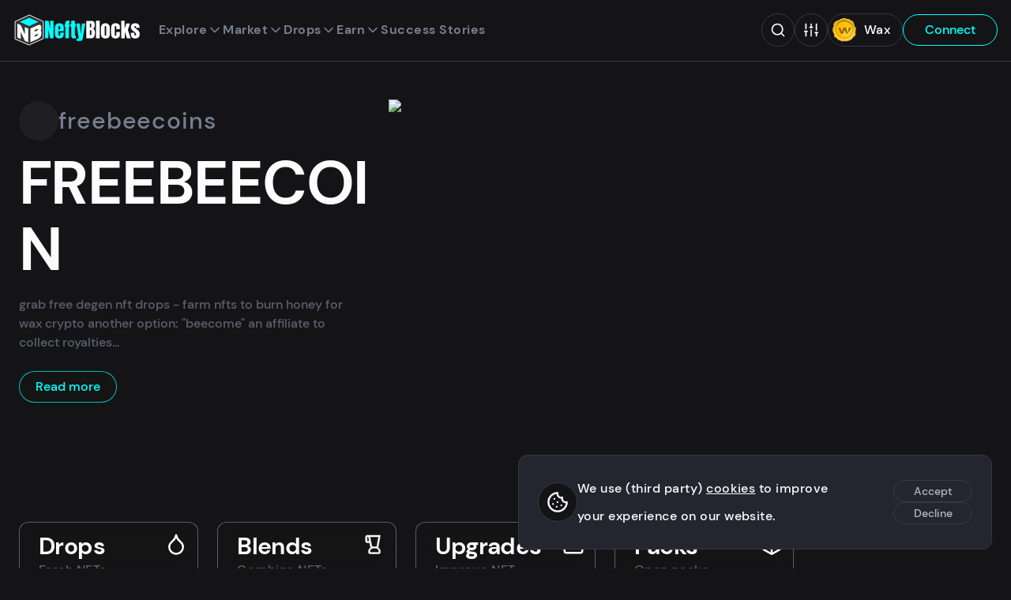

--- FILE ---
content_type: text/css; charset=utf-8
request_url: https://neftyblocks.com/_nuxt/Slider.gG-J3c83.css
body_size: -398
content:
.slider-static{align-items:center;display:flex;gap:1rem;height:100%;justify-content:center;position:relative;width:100%}.slider-static.float{display:block}.slider-static.float .slider-static-button{position:absolute;top:50%;transform:translateY(-50%);z-index:1}.slider-static.float .slider-static-button:first-child{left:0}.slider-static.float .slider-static-button:last-child{right:0}.slider-static-button{background-color:var(--background-transparent);border-radius:50%;color:var(--color);flex:0 0 5.2rem;height:5.2rem;padding:1.2rem;transition:transform .15s ease;width:5.2rem;z-index:4}.slider-static-button:hover{transform:scale(1.1)}.slider-static-button:active{transform:scale(.9)}.slider-static-button svg,.slider-static-group{height:100%;width:100%}.slider-static-group{display:block;position:relative;z-index:0}.slider-static-item{height:100%;left:0;padding:2.4rem;position:absolute;top:0;transition:transform .5s cubic-bezier(.7,.06,.42,.99),opacity .1s;width:100%;z-index:-1}.slider-static-item.prev{transform:translate(-120%)}.slider-static-item.next{transform:translate(120%)}.slider-static-item.current{transform:translate(0);z-index:1}@media(min-width:768px){.slider-static-button{flex:0 0 3.6rem;height:3.6rem;padding:.8rem;width:3.6rem}}


--- FILE ---
content_type: text/css; charset=utf-8
request_url: https://neftyblocks.com/_nuxt/TransactionConfirmation.FL6ySD9F.css
body_size: -265
content:
.modal-transaction .loader{margin-bottom:4.8rem;margin-top:7.2rem}.modal-transaction .btn{margin-top:4.8rem;width:100%}.modal-transaction .modal-header[data-v-9098c11d]{border-bottom:none}.modal-transaction a[data-v-9098c11d]{align-items:center;color:var(--color-highlight);display:flex;font-weight:500;justify-content:center;line-height:1.5;padding:.8rem 1.5rem;text-decoration:none;width:100%}.modal-transaction a svg[data-v-9098c11d]{height:1.4em;margin-right:.5em;transform:translate3d(0,-.1em,0);width:1.4em}.modal-transaction a svg.after[data-v-9098c11d]{height:.9em;margin-left:.5em;margin-right:0;width:.9em}.modal-transaction p[data-v-9098c11d]{line-height:1.5}.modal-transaction .title[data-v-9098c11d]{align-items:center;display:inline-flex;flex-wrap:wrap;font-size:4rem;justify-content:center;margin:0 auto 5.5rem;max-width:40rem;text-align:center}.modal-transaction .title img[data-v-9098c11d]{height:4rem;margin-left:2.5rem;width:4rem}.modal-transaction .list-group[data-v-9098c11d]{margin-top:3rem;max-width:40rem}.modal-transaction .list-group .list-item[data-v-9098c11d]{border-left:1px solid var(--border);border-right:1px solid var(--border);color:var(--color-highlight)}.modal-transaction .list-group .list-item[data-v-9098c11d]:not(:last-child){border-bottom:none}.modal-transaction .list-group .list-item.list-item--header[data-v-9098c11d]{background-color:unset;color:var(--color-alt)}.modal-transaction .list-group .list-item>span[data-v-9098c11d]{overflow-x:unset}.transaction-error svg[data-v-9098c11d]{color:var(--error);height:8rem;margin:0 auto 4.8rem;width:8rem}.transaction-error p[data-v-9098c11d]{font-weight:100;text-align:center}.transaction-error .btn-group[data-v-9098c11d]{bottom:2.4rem;left:0;padding:2.4rem 2.4rem 0;position:absolute;width:100%}.transaction-error .btn[data-v-9098c11d]{margin-top:0}


--- FILE ---
content_type: text/css; charset=utf-8
request_url: https://neftyblocks.com/_nuxt/bulkTransactions.dp528JWm.css
body_size: -381
content:
.actions[data-v-619ef940]{align-items:center;display:flex;gap:.6rem;height:6.4rem;justify-content:space-between;margin-bottom:2.4rem}.selection-buttons[data-v-619ef940]{display:none}.clear-selection[data-v-619ef940]{color:var(--color-negative)}.select-all-container[data-v-619ef940]{font-size:1.6rem;gap:1rem;width:auto}.menu button[data-v-619ef940],.select-all-container[data-v-619ef940]{align-items:center;display:flex}.menu button svg[data-v-619ef940]{height:1.3rem;margin-left:.4rem;width:1.3rem}@media(min-width:1080px){.selection-buttons[data-v-619ef940]{display:flex;gap:1.2rem;margin-left:1.2rem;margin-right:auto}.selection-buttons .btn[data-v-619ef940]{align-items:center;display:flex}.menu-list .clear-selection[data-v-619ef940],.menu-list .show-selected[data-v-619ef940]{display:none}}.list-controls[data-v-27efcb40]{align-items:center;display:flex;flex-wrap:wrap;gap:2.4rem;justify-content:space-between;margin-bottom:2.4rem}.list-controls--selected[data-v-27efcb40]{background-color:var(--background);position:sticky;top:7.7rem;z-index:6}.list-controls[data-v-27efcb40] .actions{flex:1;margin-bottom:0;min-width:20rem}.list-controls[data-v-27efcb40] .sorting{display:none;margin-bottom:0;margin-left:auto}.list-controls[data-v-27efcb40] .filters-sorting{margin-bottom:0}@media(min-width:768px){.list-controls[data-v-27efcb40] .sorting{display:flex}}


--- FILE ---
content_type: text/css; charset=utf-8
request_url: https://neftyblocks.com/_nuxt/index.DHnxrdcf.css
body_size: 117
content:
.btn--buy[data-v-d86a7a74]{display:none}@media(min-width:1080px){.market-bulk-actions .menu{display:none}.btn--buy[data-v-d86a7a74]{display:inline}}.title[data-v-c6bb558b]{align-items:center;display:flex;height:5rem;justify-content:center;margin-bottom:2.4rem}.title img[data-v-c6bb558b]{height:4rem;margin-left:1rem;width:4rem}.toast-container[data-v-c6bb558b]{margin-bottom:2.4rem}.list-item[data-v-c6bb558b]{grid-template-columns:1fr 1fr}.list-item>span[data-v-c6bb558b]{align-items:center;display:flex;justify-content:center;overflow:visible;padding-right:2.6rem;position:relative}.list-item>span>.tooltip[data-v-c6bb558b]{color:var(--color-inverted);position:absolute;right:.6rem}.list-item>span>.tooltip[data-v-c6bb558b] svg{color:var(--color-negative)}.list-item>span>.tooltip[data-v-c6bb558b] article{width:15rem}.list-item>span .loader[data-v-c6bb558b]{margin:1.2rem auto}.list-item>span a[data-v-c6bb558b]{align-items:center;color:var(--color-highlight);display:flex;font-weight:500;justify-content:center;padding:.8rem 1rem;width:100%}.list-item>span a svg[data-v-c6bb558b]{height:1.2em;margin-right:.5em;transform:translate3d(0,-.1em,0);width:1.2em}.list-item>span a svg.after[data-v-c6bb558b]{height:.9em;margin-left:.5em;margin-right:0;width:.9em}.nft-count[data-v-b508bb30]{color:var(--color-alt);font-size:1.4rem;font-weight:700;margin-bottom:.6rem;text-align:left}.nft-count .neutral[data-v-b508bb30]{color:var(--color)}.nft-count .positive[data-v-b508bb30]{color:var(--color-positive)}.nft-count .negative[data-v-b508bb30]{color:var(--color-negative)}.nft-count[data-v-b508bb30]>:not(:first-child){margin-left:.6rem}.preview-items[data-v-b508bb30]{background-color:var(--menu-bg-modal-active);border-radius:1.2rem;display:grid;gap:1.2rem;grid-template-columns:repeat(auto-fill,minmax(30rem,1fr));padding:2.4rem}.preview-items .preview[data-v-b508bb30]{border-color:var(--border-active);margin:0}.preview-items .preview--negative .image[data-v-b508bb30],.preview-items .preview--negative .video[data-v-b508bb30]{opacity:.4}.preview-items .preview .positive[data-v-b508bb30]{color:var(--color-positive)}.preview-items .preview .negative[data-v-b508bb30]{color:var(--color-negative)}.price[data-v-b508bb30]{display:block;margin-top:1.2rem;min-height:2.4em}.price--free[data-v-b508bb30]{color:var(--color-highlight);font-size:1.4rem;font-weight:700;line-height:2.7;text-transform:uppercase}.price>p[data-v-b508bb30],.price>span[data-v-b508bb30]{line-height:1.2}.price>p[data-v-b508bb30]:first-child,.price>span[data-v-b508bb30]:first-child{color:var(--color-highlight);font-weight:700}.price>p[data-v-b508bb30]:nth-child(2),.price>span[data-v-b508bb30]:nth-child(2){margin-top:.5em}.summary[data-v-b508bb30]{font-size:2rem}.price-summary[data-v-b508bb30]{margin-bottom:2.4rem}.price-summary .price>p[data-v-b508bb30]:nth-child(2),.price-summary .price>span[data-v-b508bb30]:nth-child(2){padding:0 .6rem}.btn-group .btn[data-v-b508bb30]{flex:1}.main[data-v-29269255]{max-width:180rem}.main>header[data-v-29269255]{flex-wrap:wrap;justify-content:space-between;margin-bottom:2.4rem;position:relative}.header-left[data-v-29269255]{align-items:center;display:flex;min-height:5.1rem}.tabs[data-v-29269255]{margin:0}.split[data-v-29269255]{margin-top:2.4rem}@media(min-width:768px){.main[data-v-29269255]{max-width:180rem}.main>header .banner[data-v-29269255]{right:0;top:0}}


--- FILE ---
content_type: text/css; charset=utf-8
request_url: https://neftyblocks.com/_nuxt/index.Ciy2XwCZ.css
body_size: -319
content:
.pdf-viewer.controls{padding-bottom:6rem}.pdf-viewer .btn-group{background-color:var(--background-trans);border-radius:2.4rem;bottom:1rem;left:50%;padding:.5rem;position:absolute;transform:translate(-50%);width:-moz-max-content;width:max-content}.pdf-viewer .btn-group span{display:block;font-size:1.4rem}.pdf-viewer .btn-group .btn{background-color:var(--background)}main.main.page-stories{margin:0 auto;max-width:153rem;padding:2.4rem 2.4rem 14.4rem}.stories-group{display:grid;gap:4.8rem;grid-template-columns:repeat(auto-fill,minmax(19rem,1fr));padding:2.4rem 0}.stories-item{display:flex;flex-direction:column;position:relative;width:100%}.stories-item .badge{align-items:center;background-color:var(--card-mint-bg);border:1px solid var(--border);border-radius:2.4rem;color:var(--color-alt);display:flex;font-size:1.4rem;font-weight:100;left:.2rem;line-height:1.2;padding:.3rem 1rem;position:absolute;top:.5rem;width:-moz-max-content;width:max-content}.stories-item .pdf-viewer{aspect-ratio:1/1;height:auto;margin-bottom:1.2rem;overflow:hidden}.stories-item .title{font-size:2rem;line-height:1.2;margin-bottom:1.2rem}.stories-item .btn{width:100%}.modal-pdf .modal-content{background-color:transparent;border:none;border-radius:0}.modal-pdf .modal-content main{padding:0}.modal-pdf .modal-header{background-color:transparent;border:none;padding:0}


--- FILE ---
content_type: text/css; charset=utf-8
request_url: https://neftyblocks.com/_nuxt/index.CnYDgPOm.css
body_size: 304
content:
.upgrades .error,.upgrades .loading{align-items:center;display:flex;flex-direction:column;gap:20px;justify-content:center;margin-top:30vh;text-align:center}.upgrades .error svg,.upgrades .loading svg{animation:shake .6s cubic-bezier(.68,-.55,.27,1.55) infinite;color:var(--color-alt);height:64px;width:64px}.upgrades .error svg{animation:fallover .6s cubic-bezier(.68,-.55,.27,1.55) forwards}@keyframes fallover{0%{transform:rotate(0) translate(0);transform-origin:50% 0}to{transform:rotate(90deg) translate(12px)}}@keyframes shake{0%,50%{transform:rotate(3deg);transform-origin:50% 100%}25%,to{transform:rotate(-3deg)}}.upgrades-actions{align-items:center;display:flex;flex-wrap:wrap;gap:2.4rem;margin-bottom:4.8rem}.upgrades-actions>*{max-width:25rem}.upgrades-group{display:grid;gap:2.4rem;grid-template-columns:repeat(auto-fill,minmax(25rem,1fr))}.upgrades-item{display:block;overflow:hidden;padding:1.2rem;position:relative;text-decoration:none;transition:transform .3s}.upgrades-item .status-overlay{font-size:4rem;margin:0 auto;pointer-events:none;position:absolute;text-align:center;text-shadow:0 0 1rem var(--color-inverted);text-transform:uppercase;top:calc(50% - 6rem);transition:opacity .2s ease-in-out;width:calc(100% - 2.4rem);z-index:1}.upgrades-item .visuals{border-radius:1.8rem;height:33rem;overflow:hidden;position:relative;z-index:0}.upgrades-item .visuals>small{color:var(--color);left:50%;position:absolute;top:50%;transform:translate(-50%,-50%)}.upgrades-item img,.upgrades-item video{height:100%;-o-object-fit:contain;object-fit:contain;width:100%}.upgrades-item img.shadow{filter:blur(60px);height:120%;left:-10%;position:absolute;top:-10%;transform:translateZ(0);width:120%;z-index:-1}.upgrades-item .stats{align-items:flex-end;background:linear-gradient(transparent,#000c);bottom:0;display:flex;gap:1.2rem;height:100%;justify-content:flex-start;left:0;opacity:0;padding:1.2rem;position:absolute;transition:opacity .3s;width:100%}.upgrades-item time{align-items:center;background-color:var(--background);border:1px solid var(--col-primary);border-radius:2.4rem;color:var(--col-primary);display:flex;font-size:1.12rem;font-weight:700;margin-top:1rem;padding:.4rem 1.2rem;text-transform:uppercase;width:-moz-fit-content;width:fit-content}.upgrades-item time svg{display:inline-block;height:1.3rem;transform:translate(-.4rem);width:1.3rem}.upgrades-item .fulfilled{color:var(--color-alt);display:inline-block;font-size:1.4rem;text-align:left;width:100%}.upgrades-item .stat{display:flex;flex-direction:column;text-align:left}.upgrades-item .stat small{color:var(--color);font-size:1.4rem}.upgrades-item .stat span{align-items:center;color:var(--color-alt);display:flex;gap:4px;overflow:hidden;text-overflow:ellipsis}.upgrades-item .stat svg{color:var(--color-alt);height:16px;width:16px}.upgrades-item h3{color:var(--col-primary);display:flex;font-size:1.6rem;padding-top:1.2rem;text-align:left}.upgrades-item h3 svg{color:var(--col-highlight-semi);height:16px;margin-right:6px;transform:translateY(1px);width:16px}.upgrades-item.ended .visuals,.upgrades-item.max-reached .visuals,.upgrades-item.sold-out .visuals{filter:grayscale(100%) blur(5px);transform:translateZ(0);transition:filter .5s ease}.upgrades-item.ended:hover .visuals,.upgrades-item.max-reached:hover .visuals,.upgrades-item.sold-out:hover .visuals{filter:grayscale(0) blur(0)}.upgrades-item:hover .stats{opacity:1}


--- FILE ---
content_type: application/javascript
request_url: https://neftyblocks.com/_nuxt/BhwUWEtA.js
body_size: 975
content:
import{d as b,m as u,n as l,F as C,v as B,q as o,V as g,aq as A,t as e,W as F,u as I,Y as y,aa as L,a7 as T,x as c,cl as V,A as n,G as f,s as m,D,y as a,z as r,aG as E}from"./BVUyDjBY.js";/*!
* neftyblocks v3.28.4
* Copyright (c) 2025 NeftyBlocks
* All rights reserved.
*/const q={class:"social"},M=["href","aria-label"],Y={role:"presentation",focusable:"false","aria-hidden":"true"},R=["xlink:href"],z=b({__name:"Socials",setup(p){const t=[{name:"Twitter",url:"https://twitter.com/neftyblocks",icon:"twitter"},{name:"Discord",url:"https://discord.com/invite/Bf789hjAsE",icon:"discord"},{name:"Medium",url:"https://neftyblocks.medium.com/",icon:"medium"},{name:"YouTube",url:"https://youtube.com/channel/UCAOiiR1k9uF6zvvsmfnws3w",icon:"youtube"},{name:"Instragram",url:"https://instagram.com/neftyblocks/",icon:"instagram"}];return(d,h)=>(l(),u("ul",q,[(l(),u(C,null,B(t,_=>o("li",{key:_.name},[o("a",{class:"social-link",href:_.url,target:"_blank",rel:"noopener noreferrer","aria-label":`External link to ${_.name}`},[(l(),u("svg",Y,[o("use",{"xlink:href":`#${_.icon}`},null,8,R)]))],8,M)])),64))]))}}),G=g(z,[["__scopeId","data-v-4a972105"]]),O={role:"presentation",focusable:"false","aria-hidden":"true"},P=["xlink:href"],j=b({__name:"ColorMode",setup(p){const t=A(),d=()=>{t.value=!t.value,document.documentElement.classList.toggle("dark")};return(h,_)=>(l(),u("button",{class:"btn-clear color-mode","aria-label":"Toggle dark/light theme",onClick:d},[(l(),u("svg",O,[o("use",{"xlink:href":`${e(t)?"#sun":"#moon"}`},null,8,P)]))]))}}),H=g(j,[["__scopeId","data-v-bf409803"]]),U={class:"footer"},W={class:"logo-wrapper"},J={class:"footer-content"},K={class:"about-neftyblocks"},Q={class:"footer-list"},X={class:"footer-items"},Z={class:"footer-items"},ee={class:"footer-items"},te={class:"footer-bottom"},oe="NeftyBlocks",ne=b({__name:"Footer",setup(p){const{$t:t}=F(),{public:d}=I(),h=y("nefty.royals"),_=y("nefty.rewards"),v=y("stories"),x=L(),k=T(),$=()=>{confirm("Your account and all locally stored information will be reset. Are you sure you want to proceed?")&&(localStorage.clear(),location.reload())};return(ce,i)=>{const w=V,N=G,s=D,S=H;return l(),u("footer",U,[o("div",W,[c(w,{class:"logo--short"}),i[0]||(i[0]=o("span",null,null,-1))]),o("div",J,[o("div",K,[c(N),o("p",null,n(e(t)(`landing.${e(d).CHAIN}.footer.about_neftyblocks`)),1)]),o("nav",Q,[o("div",X,[o("h4",null,n(e(t)("landing.footer.explore")),1),c(s,{to:`/marketplace/${e(x)}`},{default:a(()=>[r(n(e(t)("landing.footer.marketplace_link")),1)]),_:1},8,["to"]),c(s,{to:"/drops"},{default:a(()=>[r(n(e(t)("landing.footer.drops_link")),1)]),_:1}),c(s,{to:"/collections"},{default:a(()=>[r(n(e(t)("landing.footer.collections")),1)]),_:1}),e(h)?(l(),f(s,{key:0,to:"/explore?type=royals"},{default:a(()=>[r(n(e(t)("landing.footer.nefty_royals")),1)]),_:1})):m("",!0),e(v)?(l(),f(s,{key:1,to:"/stories"},{default:a(()=>[...i[1]||(i[1]=[r("Stories",-1)])]),_:1})):m("",!0)]),o("div",Z,[o("h4",null,n(e(t)("landing.footer.wallet")),1),e(k)?(l(),f(s,{key:0,to:`/profile/${e(k)}`},{default:a(()=>[r(n(e(t)("landing.footer.my_nfts")),1)]),_:1},8,["to"])):m("",!0),e(k)?(l(),f(s,{key:1,to:"/tokens"},{default:a(()=>[r(n(e(t)("landing.footer.transfer")),1)]),_:1})):m("",!0),e(_)?(l(),f(s,{key:2,to:`/rewards/${e(k)||"new"}`},{default:a(()=>[r(n(e(t)("landing.footer.rewards")),1)]),_:1},8,["to"])):m("",!0)]),o("div",ee,[o("h4",null,n(e(t)("landing.footer.resources")),1),c(s,{to:"/faq"},{default:a(()=>[r(n(e(t)("landing.footer.faq")),1)]),_:1}),c(s,{to:"/terms"},{default:a(()=>[...i[2]||(i[2]=[r("Terms",-1)])]),_:1}),c(s,{href:"https://docs.neftyblocks.com",rel:"noopener",target:"_blank"},{default:a(()=>[r(n(e(t)("landing.footer.docs")),1)]),_:1}),c(s,{to:"/privacy"},{default:a(()=>[...i[3]||(i[3]=[r("Privacy policy",-1)])]),_:1})])]),o("div",te,[o("p",null,"© "+n(new Date().getFullYear())+" "+n(oe)+". v"+n(e(d).VERSION)+" - made with 🦞",1),o("div",null,[o("button",{class:"btn-clear btn-reset",onClick:$},"reset"),c(S)])])])])}}}),se=g(ne,[["__scopeId","data-v-58e78c44"]]),ae={},re={class:"layout-landing"};function le(p,t){const d=se;return l(),u("div",re,[E(p.$slots,"default"),c(d)])}const de=g(ae,[["render",le]]);export{de as default};


--- FILE ---
content_type: application/javascript
request_url: https://neftyblocks.com/_nuxt/C5s0_ow1.js
body_size: 220
content:
import{d as B,bm as $,Z as y,m as c,n as a,G as m,x as u,y as o,F as q,v as w,b6 as _,t as n,D as V,C as x,a9 as A,s as O,aG as D,ag as E,V as F}from"./BVUyDjBY.js";import{_ as G}from"./KIGlg-5v.js";/*!
* neftyblocks v3.28.4
* Copyright (c) 2025 NeftyBlocks
* All rights reserved.
*/const I={key:0},L=B({__name:"CardImage",props:{id:{type:String,required:!0},assets:{type:Object,required:!0},path:{type:String,required:!0},isAnchor:{type:Boolean,default:!1},isNsfw:{type:Boolean,required:!0},target:{type:String,default:void 0}},emits:["click","slide-change"],setup(e,{emit:C}){const b=$(),i=e,d=C,g=y(()=>!!b.overlay),f=y(()=>i.id?`${i.path}${i.id}`:null),v=V;return(k,s)=>{const h=A,p=G,N=E;return a(),c("div",{class:x(["card-image",{"card-image--overlay":n(g)}]),onClick:s[1]||(s[1]=t=>d("click"))},[e.assets.length>1?(a(),m(p,{key:0,total:e.assets.length,float:!0,onChange:s[0]||(s[0]=t=>d("slide-change",t))},{default:o(({active:t,className:S})=>[(a(!0),c(q,null,w(e.assets,(l,r)=>(a(),m(_(e.isAnchor?"a":n(v)),{href:n(f),title:l.name,target:e.target,class:x(["card-image-item",[S,{current:r===t},{next:r>t},{prev:r<t}]]),key:r},{default:o(()=>[u(h,{video:l.video,image:l.image,blur:e.isNsfw},null,8,["video","image","blur"])]),_:2},1032,["href","title","target","class"]))),128))]),_:1},8,["total"])):(a(),m(_(e.isAnchor?"a":n(v)),{key:1,href:n(f),title:e.assets[0].name,target:e.target,class:"card-image-item"},{default:o(()=>[u(h,{video:e.assets[0].video,image:e.assets[0].image,blur:e.isNsfw},null,8,["video","image","blur"])]),_:1},8,["href","title","target"])),u(N,null,{default:o(()=>[n(g)?(a(),c("div",I,[D(k.$slots,"overlay",{},void 0,!0)])):O("",!0)]),_:3})],2)}}}),M=F(L,[["__scopeId","data-v-2b050c6f"]]);export{M as _};


--- FILE ---
content_type: application/javascript
request_url: https://neftyblocks.com/_nuxt/D6T-yno1.js
body_size: 2124
content:
import{d as H,W as Y,Y as x,I as p,aW as ne,m as o,n as s,q as k,x as A,t as e,y as I,s as l,G as L,D as se,z as d,A as i,F as T,$ as Z,V as ae,ay as oe,ar as le,ax as ie,aG as P,C as F,a2 as re,f as W,at as ce,aF as ue,ad as de,u as fe,Z as ke}from"./BVUyDjBY.js";import{_ as me}from"./BgkfK0Qh.js";import{_ as ye}from"./CnhNKPdz.js";import{p as be}from"./feNVkDZn.js";/*!
* neftyblocks v3.28.4
* Copyright (c) 2025 NeftyBlocks
* All rights reserved.
*/const ve={key:0,class:"menu-list"},ge={key:0,role:"presentation",focusable:"false","aria-hidden":"true"},pe=["disabled"],he={key:0,role:"presentation",focusable:"false","aria-hidden":"true"},Ce=["disabled"],$e={key:0,role:"presentation",focusable:"false","aria-hidden":"true"},xe=["disabled"],Be={key:0,role:"presentation",focusable:"false","aria-hidden":"true"},Ee=["href"],we=["disabled"],Se={key:0,role:"presentation",focusable:"false","aria-hidden":"true"},_e=H({__name:"Options",props:{unlisted:{type:Boolean,default:!1},transferable:{type:Boolean,default:!0},burnable:{type:Boolean,default:!0},packUrl:{type:String,default:null},shareUrl:{type:String,default:null},isBetsy:{type:Boolean,default:!1},highlighted:{type:Boolean,default:!1},locked:{type:Boolean,default:!1},disabledEvents:{type:Array,default:()=>[]}},emits:["click"],setup(t,{emit:B}){const{$t:a}=Y(),b=x("market.auctions"),v=x("asset.backtokens"),h=x("asset.setpfp"),E=x("profile.highlight"),w=x("gifts"),C=B,S=p(),r=p(!1);ne(S,()=>r.value=!1);const f=(y,n)=>{n||(r.value=!r.value,C("click",y))};return(y,n)=>{const g=se;return s(),o("div",{ref_key:"target",ref:S,class:"menu collector-options"},[k("button",{class:"menu-btn",onClick:n[0]||(n[0]=m=>r.value=!e(r))},[...n[8]||(n[8]=[k("svg",{role:"presentation",focusable:"false","aria-hidden":"true"},[k("use",{"xlink:href":"#more"})],-1)])]),A(Z,{name:"fade-down"},{default:I(()=>[e(r)?(s(),o("nav",ve,[t.packUrl?(s(),L(g,{key:0,class:"menu-item",to:t.packUrl,disabled:t.locked},{default:I(()=>[t.locked?(s(),o("svg",ge,[...n[9]||(n[9]=[k("use",{"xlink:href":"#lock"},null,-1)])])):l("",!0),d(" "+i(e(a)("collector.option_pack")),1)]),_:1},8,["to","disabled"])):l("",!0),!t.disabledEvents.includes("set_pfp")&&(e(h)||t.isBetsy)?(s(),o("button",{key:1,class:"menu-item",onClick:n[1]||(n[1]=m=>f("set_pfp",!1))},i(e(a)("collector.option_set_pfp")),1)):l("",!0),t.isBetsy?(s(),L(g,{key:2,class:"menu-item nefty",to:"https://betsify.me/app",target:"_blank"},{default:I(()=>[...n[10]||(n[10]=[d(" Edit on Betsify ",-1)])]),_:1})):l("",!0),t.transferable?(s(),o(T,{key:3},[e(b)&&t.transferable&&!t.disabledEvents.includes("create_auction")?(s(),o("button",{key:0,class:"menu-item",onClick:n[2]||(n[2]=m=>f("create_auction",t.locked)),disabled:t.locked},[t.locked?(s(),o("svg",he,[...n[11]||(n[11]=[k("use",{"xlink:href":"#lock"},null,-1)])])):l("",!0),d(" "+i(e(a)("collector.option_create_auction")),1)],8,pe)):l("",!0),t.transferable&&!t.disabledEvents.includes("transfer")?(s(),o("button",{key:1,class:"menu-item",onClick:n[3]||(n[3]=m=>f("transfer",t.locked)),disabled:t.locked},[t.locked?(s(),o("svg",$e,[...n[12]||(n[12]=[k("use",{"xlink:href":"#lock"},null,-1)])])):l("",!0),d(" "+i(e(a)("collector.option_transfer")),1)],8,Ce)):l("",!0),e(w)&&t.transferable&&!t.disabledEvents.includes("gift")?(s(),o("button",{key:2,class:"menu-item",onClick:n[4]||(n[4]=m=>f("gift",t.locked)),disabled:t.locked},[t.locked?(s(),o("svg",Be,[...n[13]||(n[13]=[k("use",{"xlink:href":"#lock"},null,-1)])])):l("",!0),d(" "+i(e(a)("collector.option_gift")),1)],8,xe)):l("",!0)],64)):l("",!0),t.burnable&&e(v)&&!t.disabledEvents.includes("back_with_tokens")?(s(),o("button",{key:4,class:"menu-item",onClick:n[5]||(n[5]=m=>f("back_with_tokens",!1))},i(e(a)("collector.option_back_tokens")),1)):l("",!0),t.shareUrl?(s(),o("a",{key:5,href:t.shareUrl,class:"menu-item",target:"_blank",rel:"noopener noreferrer"},i(e(a)("collector.option_share")),9,Ee)):l("",!0),e(E)&&!t.disabledEvents.includes("highlight")?(s(),o("button",{key:6,class:"menu-item",onClick:n[6]||(n[6]=m=>f("highlight",t.highlighted))},i(t.highlighted?e(a)("collector.option_delight"):e(a)("collector.option_highlight")),1)):l("",!0),t.burnable&&!t.disabledEvents.includes("burn")?(s(),o("button",{key:7,class:"menu-item red",onClick:n[7]||(n[7]=m=>f("burn",t.locked)),disabled:t.locked},[t.locked?(s(),o("svg",Se,[...n[14]||(n[14]=[k("use",{"xlink:href":"#lock"},null,-1)])])):l("",!0),d(" "+i(e(a)("collector.option_burn")),1)],8,we)):l("",!0)])):l("",!0)]),_:1})],512)}}}),Me=ae(_e,[["__scopeId","data-v-24ebda92"]]),Te={class:"buy-nft"},Ie={key:0,class:"btn-group"},Ne={key:0},Ve=H({__name:"BuyButton",props:{compact:{type:Boolean,default:!1},paymentInfo:{type:Object,required:!0},offerInfo:{type:Object,required:!1}},emits:["purchased","offer_placed"],setup(t,{emit:B}){const{$t:a,$gtm:b}=Y(),v=oe(),h=le(),E=x("nefty.rewards"),{track:w}=de(),C=t,S=B,r=p(!1),f=p(!1),y=p(),n=p(null),g=p(!1),{tokensConversion:m,refresh:J}=ie({refreshable:!0}),q=async()=>{const{pairs:c}=W();if(r.value=!r.value,r.value&&c&&c[C.paymentInfo.listing_price.symbol])try{g.value=!0,await J()}catch{}finally{g.value=!1}},R=async()=>{const{pairs:c}=W(),{sale_id:u,assets_ids:O,precision_symbol:D,token_contact:M,price:_,seller:z,listing_price:N,collection_name:ee}=C.paymentInfo;let U=null;c&&c[N.symbol]&&(U=c[N.symbol]);const V={user:window.provider_user,sale_id:u,assets_ids:O,precision_symbol:D,token_contact:M,listing_price:N,price:_,median:U?m.value[U.pair2.symbol]:0,pair:U},te=be(V);try{f.value=!0;const $=await ce(te),G=ue(m.value[N.symbol]*+_.split(" ")[0])||0;w("listing_purchase",{currency:"USD",value:+G,sale_id:u,collection_name:ee,buyer:V.user.accountName,seller:z,transaction_id:$.transaction_id}),b({action:"purchase",data:{event_label:"buy_nft",currency:"USD",value:+G,transaction_id:$.transaction_id,items:[{id:u}],buyer:V.user.accountName,seller:z,status:$.processed.receipt.status}}),Q($),f.value=!1}catch($){f.value=!1,n.value=$}finally{r.value=!1,K()}},K=()=>{const c=document.querySelector(".anchor-link-active");c&&c.classList.remove("anchor-link-active")},Q=c=>{y.value=c},j=c=>{c&&S("purchased"),y.value=null,n.value=null},X=()=>{y.value=null,n.value=null,R()};return(c,u)=>{const O=me,D=re,M=ye;return s(),o("div",Te,[e(v)?(s(),o(T,{key:1},[t.offerInfo?(s(),o("div",Ie,[k("button",{class:F(["btn btn--primary",{"btn--cancel":e(r)}]),onClick:q},[e(r)?(s(),o(T,{key:0},[d(i(e(a)("generic.cancel")),1)],64)):P(c.$slots,"default",{key:1},()=>[d(i(e(a)("generic.buy")),1)])],2),A(O,{listing:t.offerInfo.listing,template:t.offerInfo.template,onOffer_placed:u[1]||(u[1]=_=>S("offer_placed"))},null,8,["listing","template"])])):(s(),o("button",{key:1,class:F(["btn btn--primary",{"btn--cancel":e(r)}]),onClick:q},[e(r)?(s(),o(T,{key:0},[d(i(e(a)("generic.cancel")),1)],64)):P(c.$slots,"default",{key:1},()=>[d(i(e(a)("generic.buy")),1)])],2)),k("div",{class:F(["confirm-content",{"confirm-content--active":e(r)}])},[A(Z,{name:"fade-button"},{default:I(()=>[e(r)?(s(),o("button",{key:0,class:"btn btn--positive",onClick:R},i(e(a)("generic.confirm")),1)):l("",!0)]),_:1}),e(r)&&(e(f)||e(g))?(s(),o("p",Ne,[d(i(e(g)?e(a)("transaction.loading_price"):e(a)("transaction.signing_transaction"))+" ",1),A(D,{class:"tiny"})])):l("",!0)],2),e(y)||e(n)?(s(),L(M,{key:2,transaction:e(y),error:e(n),type:"happy",onCancel:j,onConfirmed:u[2]||(u[2]=_=>j(!0)),onRetry:X},{message:I(()=>[e(E)?(s(),o(T,{key:0},[d(i(e(a)("transaction.you_just_earned"))+" ",1),u[3]||(u[3]=k("span",{class:"nefty-text"},"NEFTY",-1)),d(" "+i(e(a)("transaction.with_this_purchase"))+" ",1),u[4]||(u[4]=k("br",null,null,-1)),d(" "+i(e(a)("transaction.collect_rewards")),1)],64)):l("",!0)]),_:1},8,["transaction","error"])):l("",!0)],64)):(s(),o("button",{key:0,class:"btn btn--tertiary",onClick:u[0]||(u[0]=_=>h.value=!0)},i(e(a)("generic.connect_wallet")),1))])}}}),Fe=(t,B=!0)=>{var h;const{public:a}=fe(),b=e(t);let v;return(h=b.collected)!=null&&h.assets_ids?v=b.collected.assets_ids[0]:v=b.id,ke(()=>{const E=a.DIG_URL,w=a.CHAIN,C=a.ENVIRONMENT;return B?`${E}/share?id=${v}&network=${C}&chain=${w}`:null})};export{Ve as _,Me as a,Fe as u};
